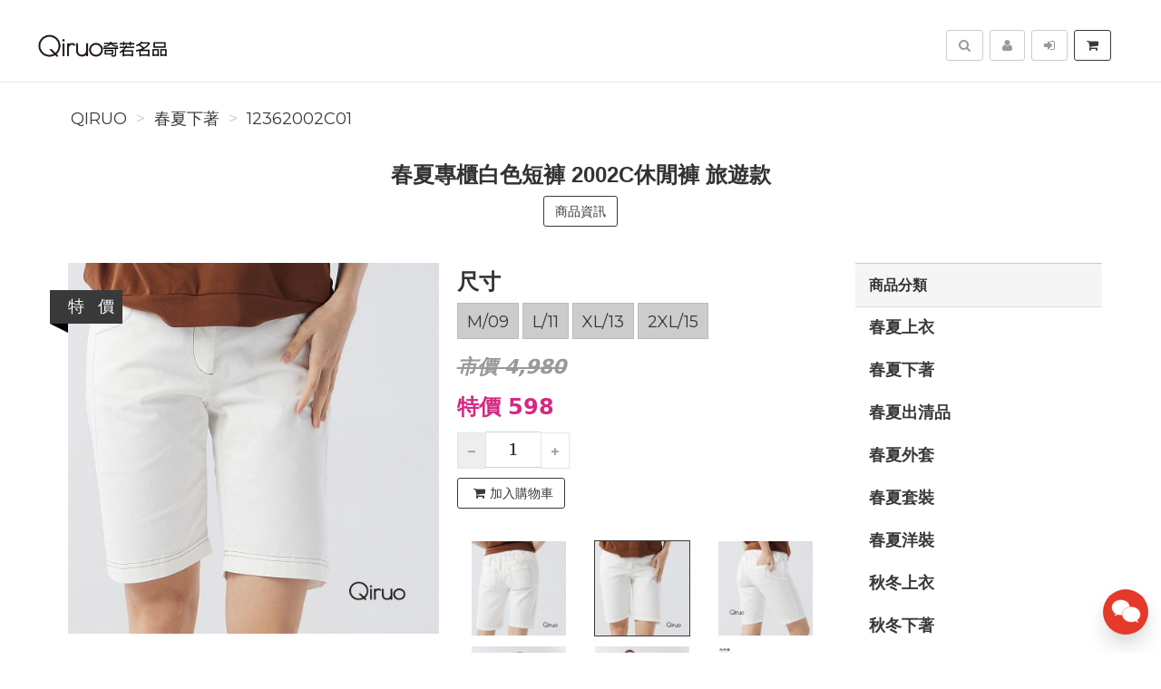

--- FILE ---
content_type: text/html; charset=UTF-8
request_url: https://qiruo88.com/product/12362002C01/%E6%98%A5%E5%A4%8F%E5%B0%88%E6%AB%83%E7%99%BD%E8%89%B2%E7%9F%AD%E8%A4%B22002C%E4%BC%91%E9%96%92%E8%A4%B2%E6%97%85%E9%81%8A%E6%AC%BE
body_size: 9889
content:
<!DOCTYPE html>
<html lang="zh-tw">

<head>
        <title>春夏專櫃白色短褲 2002C休閒褲 旅遊款【12362002C01】&nbsp;-&nbsp;Qiruo</title>

    <meta http-equiv="Content-Type" content="text/html; charset=UTF-8">
    <meta charset="utf-8">
    <meta name="viewport" content="width=device-width, initial-scale=1">
    <meta name="keywords" content="春夏專櫃白色短褲2002C休閒褲旅遊款">
    <meta name="description" content="春夏專櫃白色短褲2002C休閒褲旅遊款【12362002C01】(春夏下著)產品編碼:1236.2002C-01奇若名品尺碼齊全-精品尺碼大款(M/9)(L/11)(XL/13)(2XL/15)" />
    <meta name="author" content="Qiruo">
    <meta name="format-detection" content="telephone=no">

        <meta name="robots" content="all,follow">
    <meta name="googlebot" content="index,follow,snippet,archive">
    
    <!-- hreflang for Language -->
    <link rel="alternate" href="https://qiruo88.com/product/12362002C01/%E6%98%A5%E5%A4%8F%E5%B0%88%E6%AB%83%E7%99%BD%E8%89%B2%E7%9F%AD%E8%A4%B22002C%E4%BC%91%E9%96%92%E8%A4%B2%E6%97%85%E9%81%8A%E6%AC%BE" hreflang="zh-tw" />
    <link rel="alternate" href="https://qiruo88.com/product/12362002C01/%E6%98%A5%E5%A4%8F%E5%B0%88%E6%AB%83%E7%99%BD%E8%89%B2%E7%9F%AD%E8%A4%B22002C%E4%BC%91%E9%96%92%E8%A4%B2%E6%97%85%E9%81%8A%E6%AC%BE" hreflang="x-default" />

    <!-- Canonical URL -->
    <link rel="canonical" href="https://qiruo88.com/product/12362002C01/%E6%98%A5%E5%A4%8F%E5%B0%88%E6%AB%83%E7%99%BD%E8%89%B2%E7%9F%AD%E8%A4%B22002C%E4%BC%91%E9%96%92%E8%A4%B2%E6%97%85%E9%81%8A%E6%AC%BE" />

    <!-- Facebook -->
    <meta property="fb:app_id" content="289412588407055" />
    <meta property="og:type" content="website" />
    <meta property="og:title" content="春夏專櫃白色短褲 2002C休閒褲 旅遊款【12362002C01】&nbsp;-&nbsp;Qiruo" />
    <meta property="og:description" content="春夏專櫃白色短褲2002C休閒褲旅遊款【12362002C01】(春夏下著)產品編碼:1236.2002C-01奇若名品尺碼齊全-精品尺碼大款(M/9)(L/11)(XL/13)(2XL/15)" />
    <meta property="og:image" content="https://img.fslol.com/pic/qiruo/12362002C01/cover.jpg" />
    <meta property="og:image:width" content="600" />
    <meta property="og:image:height" content="314" />
    <meta property="og:image:alt" content="Qiruo 官方網站" />
    <meta property="og:site_name" content="Qiruo" />
    <meta property="og:url" content="https://qiruo88.com/product/12362002C01/%E6%98%A5%E5%A4%8F%E5%B0%88%E6%AB%83%E7%99%BD%E8%89%B2%E7%9F%AD%E8%A4%B22002C%E4%BC%91%E9%96%92%E8%A4%B2%E6%97%85%E9%81%8A%E6%AC%BE" />

    <!-- LinkedIn -->
    <meta prefix="og: http://ogp.me/ns#" property="og:type" content="website" />
    <meta prefix="og: http://ogp.me/ns#" property="og:title" content="春夏專櫃白色短褲 2002C休閒褲 旅遊款【12362002C01】&nbsp;-&nbsp;Qiruo" />
    <meta prefix="og: http://ogp.me/ns#" property="og:image" content="https://img.fslol.com/pic/qiruo/12362002C01/cover.jpg" />
    <meta prefix="og: http://ogp.me/ns#" property="og:site_name" content="Qiruo"/>
    <meta prefix="og: http://ogp.me/ns#" property="og:description" content="春夏專櫃白色短褲2002C休閒褲旅遊款【12362002C01】(春夏下著)產品編碼:1236.2002C-01奇若名品尺碼齊全-精品尺碼大款(M/9)(L/11)(XL/13)(2XL/15)"/>

    <!-- Google+ -->
    <meta itemprop="name" content="春夏專櫃白色短褲 2002C休閒褲 旅遊款【12362002C01】&nbsp;-&nbsp;Qiruo" />
    <meta itemprop="description" content="春夏專櫃白色短褲2002C休閒褲旅遊款【12362002C01】(春夏下著)產品編碼:1236.2002C-01奇若名品尺碼齊全-精品尺碼大款(M/9)(L/11)(XL/13)(2XL/15)" />
    <meta itemprop="image" content="https://img.fslol.com/pic/qiruo/12362002C01/cover.jpg" />

        
        <!-- Pinterest Rich Pins -->
    <meta property="og:price:amount" content="598" />
            <meta property="og:price:currency" content="NTD" />
    
    <!-- Weibo -->
    <meta name ="weibo:type" content="webpage" />
    <meta name ="weibo:webpage:title" content="春夏專櫃白色短褲 2002C休閒褲 旅遊款【12362002C01】&nbsp;-&nbsp;Qiruo" />
    <meta name ="weibo:webpage:description" content="春夏專櫃白色短褲2002C休閒褲旅遊款【12362002C01】(春夏下著)產品編碼:1236.2002C-01奇若名品尺碼齊全-精品尺碼大款(M/9)(L/11)(XL/13)(2XL/15)" />
    <meta name ="weibo:webpage:image" content="https://img.fslol.com/pic/qiruo/12362002C01/cover.jpg" />

    <!-- Web Master Verification Code -->
        <meta name="msvalidate.01" content="F43311DAC785F370C35FA684E090BBB8" />
            <meta name="google-site-verification" content="z855WaxVJfKpl8HC8AnXriT6nHUg3UGXKRFpO_wRfzs" />
            <meta name="yandex-verification" content="023b6b334da8a1cc" />
                    <meta name="facebook-domain-verification" content="l3n6gnlscu8esma0eu8z206yv11fcb" />
        
          <script type="text/javascript">
        var KEY_REPLY_SETTING = {"line":"https:\/\/line.me\/R\/ti\/p\/%40762sqxoh","email":"qiruo88@gmail.com"};
      </script>
      <script data-align="right" data-overlay="false" id="keyreply-script" src="/js/lib/chat/widget.js?v=" data-color="#E4392B"></script>
    
    
    
    <!-- Global site tag (gtag.js) - Google Analytics -->
    <script async src="https://www.googletagmanager.com/gtag/js?id=G-GRCTW47MEW"></script>
    <script>
      window.dataLayer = window.dataLayer || [];
      function gtag(){dataLayer.push(arguments);}
      gtag('js', new Date());

              gtag('config', '');
              
      gtag('event', 'page_view', {
        'send_to': '',
        'ecomm_prodid': '12362002C01'
      });
      
              gtag("event", "login", {
          method: "Site"
        });
      
    </script>
    

    
    <!-- Facebook Pixel Code -->
    <script>
      !function(f,b,e,v,n,t,s)
      {if(f.fbq)return;n=f.fbq=function(){n.callMethod?
      n.callMethod.apply(n,arguments):n.queue.push(arguments)};
      if(!f._fbq)f._fbq=n;n.push=n;n.loaded=!0;n.version='2.0';
      n.queue=[];t=b.createElement(e);t.async=!0;
      t.src=v;s=b.getElementsByTagName(e)[0];
      s.parentNode.insertBefore(t,s)}(window, document,'script',
      'https://connect.facebook.net/en_US/fbevents.js');
      fbq('init', '455740973075303');
      fbq('track', 'PageView');
    </script>
    <noscript><img height="1" width="1" style="display:none"
      src="https://www.facebook.com/tr?id=455740973075303&ev=PageView&noscript=1"
    /></noscript>
    <!-- End Facebook Pixel Code -->
    
    
    
    <script type="application/ld+json">
        {"@context":"http:\/\/schema.org","@type":"BreadcrumbList","itemListElement":[{"@type":"ListItem","position":1,"name":"Qiruo","item":"https:\/\/qiruo88.com"},{"@type":"ListItem","position":2,"name":"\u6625\u590f\u4e0b\u8457","item":"https:\/\/qiruo88.com\/category\/%E6%98%A5%E5%A4%8F%E4%B8%8B%E8%91%97"},{"@type":"ListItem","position":3,"name":"12362002C01","item":"https:\/\/qiruo88.com\/product\/12362002C01\/%E6%98%A5%E5%A4%8F%E5%B0%88%E6%AB%83%E7%99%BD%E8%89%B2%E7%9F%AD%E8%A4%B22002C%E4%BC%91%E9%96%92%E8%A4%B2%E6%97%85%E9%81%8A%E6%AC%BE"}]}
    </script>

    <script type="text/javascript">
      var COUPON_CALLBACK = function () {};
    </script>
        <!-- Favicon -->
    <link rel="apple-touch-icon" sizes="57x57" href="/favicon/apple-touch-icon-57x57.png">
    <link rel="apple-touch-icon" sizes="60x60" href="/favicon/apple-touch-icon-60x60.png">
    <link rel="apple-touch-icon" sizes="72x72" href="/favicon/apple-touch-icon-72x72.png">
    <link rel="apple-touch-icon" sizes="76x76" href="/favicon/apple-touch-icon-76x76.png">
    <link rel="apple-touch-icon" sizes="114x114" href="/favicon/apple-touch-icon-114x114.png">
    <link rel="apple-touch-icon" sizes="120x120" href="/favicon/apple-touch-icon-120x120.png">
    <link rel="apple-touch-icon" sizes="144x144" href="/favicon/android-chrome-144x144.png">
    <link rel="apple-touch-icon" sizes="152x152" href="/favicon/apple-touch-icon-152x152.png">
    <link rel="apple-touch-icon" sizes="180x180" href="/favicon/apple-touch-icon-180x180.png">
    <link rel="icon" type="image/png" href="/favicon/android-chrome-192x192.png" sizes="192x192">
    <link rel="icon" type="image/png" href="/favicon/favicon-32x32.png" sizes="32x32">
    <link rel="icon" type="image/png" href="/favicon/favicon-96x96.png" sizes="96x96">
    <link rel="icon" type="image/png" href="/favicon/favicon-16x16.png" sizes="16x16">
    <link rel="manifest" href="/manifest.json">

    <!-- Google Fonts -->
    <link href='//fonts.googleapis.com/css?family=Montserrat:400,700|Merriweather:400,400italic' rel='stylesheet' type='text/css'>

     <!-- our project just needs Font Awesome Solid + Brands -->
    <link href="/css/font-awesome-v6/css/fontawesome.min.css" rel="stylesheet">
    <link href="/css/font-awesome-v6/css/brands.min.css" rel="stylesheet">
    <link href="/css/font-awesome-v6/css/solid.min.css" rel="stylesheet">

    <!-- Font Awesome css -->
    <link href="/css/font-awesome/all.min.css" rel="stylesheet">
    <link href="/css/font-awesome.css" rel="stylesheet">

    <!-- Bootstrap css -->
    <link href="/css/bootstrap.min.css" rel="stylesheet">

    <!-- Theme stylesheet -->
    <link href="/css/style.default.css" rel="stylesheet" id="theme-stylesheet">

    <!-- Fslol stylesheet -->
    <link href="/css/custom.css" rel="stylesheet">

    <!-- Custom stylesheet -->
    
    <!-- Responsivity for older IE -->
    <script src="/js/respond.min.js"></script>

    <link href="/lib/ekko-lightbox/ekko-lightbox.css" rel="stylesheet">

    <!-- Google Search Engine -->
    <meta name="robots" content="max-image-preview:large">

    <!-- Facebook DPA-->
    <meta property="product:brand" content="Qiruo" />
    <meta property="product:availability" content="out of stock" />
    <meta property="product:condition" content="new" />
    <meta property="product:amount" content="598" />
    <meta property="product:retailer_item_id" content="12362002C01" />
    <meta property="product:price:currency" content="TWD">

    <script type="application/ld+json">
        {"@context":"https:\/\/schema.org","@type":"Product","name":"\u6625\u590f\u5c08\u6ac3\u767d\u8272\u77ed\u8932 2002C\u4f11\u9592\u8932 \u65c5\u904a\u6b3e\u301012362002C01\u3011 ","brand":{"@type":"Brand","name":"Qiruo"},"description":"\u6625\u590f\u5c08\u6ac3\u767d\u8272\u77ed\u89322002C\u4f11\u9592\u8932\u65c5\u904a\u6b3e\u301012362002C01\u3011(\u6625\u590f\u4e0b\u8457)\u7522\u54c1\u7de8\u78bc:1236.2002C-01\u5947\u82e5\u540d\u54c1\u5c3a\u78bc\u9f4a\u5168-\u7cbe\u54c1\u5c3a\u78bc\u5927\u6b3e(M\/9)(L\/11)(XL\/13)(2XL\/15)","image":"https:\/\/img.fslol.com\/pic\/qiruo\/12362002C01\/cover.jpg","productID":"12362002C01","sku":"12362002C01","mpn":"12362002C01","category":"\u6625\u590f\u4e0b\u8457","offers":{"@type":"Offer","availability":"https:\/\/schema.org\/InStock","price":598,"priceCurrency":"TWD","url":"https:\/\/qiruo88.com\/product\/12362002C01\/%E6%98%A5%E5%A4%8F%E5%B0%88%E6%AB%83%E7%99%BD%E8%89%B2%E7%9F%AD%E8%A4%B22002C%E4%BC%91%E9%96%92%E8%A4%B2%E6%97%85%E9%81%8A%E6%AC%BE","priceValidUntil":"2026-02-06","hasMerchantReturnPolicy":{"@type":"MerchantReturnPolicy","applicableCountry":"TW","returnPolicyCategory":"https:\/\/schema.org\/MerchantReturnFiniteReturnWindow","merchantReturnDays":7,"returnMethod":"https:\/\/schema.org\/ReturnByMail","returnFees":"https:\/\/schema.org\/ReturnFeesCustomerResponsibility"},"shippingDetails":{"@type":"OfferShippingDetails","shippingRate":{"@type":"MonetaryAmount","value":"80","currency":"TWD"},"shippingDestination":{"@type":"DefinedRegion","addressCountry":"TW"}}},"aggregateRating":{"@type":"AggregateRating","ratingValue":"4.8","reviewCount":"11"}}
    </script>
    <script type="application/ld+json">
            </script>

</head>
<body>

    
<!-- Google Tag Manager (noscript) -->
<noscript><iframe src="https://www.googletagmanager.com/ns.html?id=GTM-MBJTZM7"
height="0" width="0" style="display:none;visibility:hidden"></iframe></noscript>
<!-- End Google Tag Manager (noscript) -->


    <div class="navbar navbar-default navbar-fixed-top yamm" role="navigation" id="navbar">
    <div class="container">
    <div class="navbar-header">

        <a class="navbar-brand home" href="/">
            <img src="/resource/merchant/qiruo/resource/logo.png" alt="Qiruo logo" class="hidden-xs hidden-sm">
            <img src="/resource/merchant/qiruo/resource/logo-small.png" alt="Qiruo logo" class="visible-xs visible-sm"><span class="sr-only">Qiruo</span>
        </a>

        <div class="navbar-buttons">

            <button type="button" class="navbar-toggle btn-primary" data-toggle="collapse" data-target="#navigation">
                <span class="sr-only">選單</span>
                <i class="fa fa-align-justify"></i>
            </button>

            
            <button type="button" class="navbar-toggle btn-default cart-button" data-toggle="collapse" data-toggle="tooltip" data-placement="bottom" title="購物車">
                <i class="fa fa-shopping-cart"></i>
            </button>

            <button type="button" class="navbar-toggle btn-default" data-toggle="collapse" data-target="#search" data-toggle="tooltip" data-placement="bottom" title="搜尋商品">
                <i class="fa fa-search"></i>
            </button>

                            <button type="button" class="navbar-toggle btn-default" data-toggle="modal" data-target="#login-modal" data-toggle="tooltip" data-placement="bottom" title="登入">
                    <i class="fa fa-sign-in"></i>
                </button>
                <a href="/register?redirect=/" class="navbar-toggle btn-default hidden-sm hidden-xs" data-toggle="tooltip" data-placement="bottom" title="註冊">
                    <i class="fa fa-user"></i>
                </a>
            
        </div>
    </div>
    <!--/.navbar-header -->

    <div class="navbar-collapse collapse" id="navigation">
        <ul class="nav navbar-nav navbar-left">

                                                                        <li class="hidden-lg hidden-md hidden-sm "><a href="/category/%E6%98%A5%E5%A4%8F%E4%B8%8A%E8%A1%A3-1/1">春夏上衣</a></li>
                                                                                                            <li class="hidden-lg hidden-md hidden-sm "><a href="/category/%E6%98%A5%E5%A4%8F%E4%B8%8B%E8%91%97-2/1">春夏下著</a></li>
                                                                                                            <li class="hidden-lg hidden-md hidden-sm "><a href="/category/%E6%98%A5%E5%A4%8F%E5%87%BA%E6%B8%85%E5%93%81-5/1">春夏出清品</a></li>
                                                                                                            <li class="hidden-lg hidden-md hidden-sm "><a href="/category/%E6%98%A5%E5%A4%8F%E5%A4%96%E5%A5%97-6/1">春夏外套</a></li>
                                                                                                            <li class="hidden-lg hidden-md hidden-sm "><a href="/category/%E6%98%A5%E5%A4%8F%E5%A5%97%E8%A3%9D-4/1">春夏套裝</a></li>
                                                                                                            <li class="hidden-lg hidden-md hidden-sm "><a href="/category/%E6%98%A5%E5%A4%8F%E6%B4%8B%E8%A3%9D-3/1">春夏洋裝</a></li>
                                                                                                            <li class="hidden-lg hidden-md hidden-sm "><a href="/category/%E7%A7%8B%E5%86%AC%E4%B8%8A%E8%A1%A3-7/1">秋冬上衣</a></li>
                                                                                                            <li class="hidden-lg hidden-md hidden-sm "><a href="/category/%E7%A7%8B%E5%86%AC%E4%B8%8B%E8%91%97-8/1">秋冬下著</a></li>
                                                                                                            <li class="hidden-lg hidden-md hidden-sm "><a href="/category/%E7%A7%8B%E5%86%AC%E5%87%BA%E6%B8%85%E5%95%86%E5%93%81-12/1">秋冬出清商品</a></li>
                                                                                                            <li class="hidden-lg hidden-md hidden-sm "><a href="/category/%E7%A7%8B%E5%86%AC%E5%A4%96%E5%A5%97-11/1">秋冬外套</a></li>
                                                                                                            <li class="hidden-lg hidden-md hidden-sm "><a href="/category/%E7%A7%8B%E5%86%AC%E5%A5%97%E8%A3%9D-10/1">秋冬套裝</a></li>
                                                                                                            <li class="hidden-lg hidden-md hidden-sm "><a href="/category/%E7%A7%8B%E5%86%AC%E6%B4%8B%E8%A3%9D-9/1">秋冬洋裝</a></li>
                                                
                            <li class="hidden-sm hidden-md hidden-lg">
                    <a href="/register?redirect=/">註冊</a>
                </li>
                <li class="hidden-sm hidden-md hidden-lg ">
                    <a href="javascript:void(0);" data-toggle="modal" data-target="#login-modal">登入</a>
                <li>
                                </ul>
    </div>

    <div class="navbar-collapse collapse right" id="basket-overview">
        <a href="javascript:void(0);" class="btn btn-primary navbar-btn cart-button" data-toggle="tooltip" data-placement="bottom" title="購物車">
            <i class="fa fa-shopping-cart"></i>
            <span class="hidden-sm">
                <span id="navbar-cart-counter"></span>
                <span class="hidden-md"></span>
            </span>
        </a>
    </div>
    <!--/.nav-collapse -->

        <div class="navbar-collapse collapse right">
        <a type="button" class="btn navbar-btn btn-default" data-toggle="modal" data-target="#login-modal" data-toggle="tooltip" data-placement="bottom" title="登入">
            <i class="fa fa-sign-in"></i>
            <span class="hidden-md"></span>
        </a>
    </div>
    <div class="navbar-collapse collapse right">
        <a href="/register?redirect=/" class="btn navbar-btn btn-default" data-toggle="tooltip" data-placement="bottom" title="註冊">
            <i class="fa fa-user"></i>
            <span class="hidden-md"></span>
        </a>
    </div>
    
    
    <form id="search-form" action="/search/product/1" method="get">
        <div class="navbar-collapse collapse right">
            <button type="button" class="btn navbar-btn btn-default" data-toggle="collapse" data-target="#search" data-toggle="tooltip" data-placement="bottom" title="搜尋商品">
                <span class="sr-only">搜尋</span>
                <i class="fa fa-search"></i>
            </button>
        </div>
        <div class="collapse clearfix" id="search">
            <div class="navbar-form" role="search">
                <div class="input-group">
                    <input type="text" class="form-control" name="q" id="search-keyword" placeholder="搜尋商品" value="">
                    <span class="input-group-btn">
                        <button class="btn btn-primary" id="search-btn"><i class="fa fa-search"></i></button>
                    </span>
                </div>
            </div>
        </div>
    </form>
    <!--/.nav-collapse -->

    </div>
</div>

        <div class="modal fade" id="login-modal" tabindex="-1" role="dialog" aria-labelledby="Login" aria-hidden="true">
        <div class="modal-dialog modal-sm">
            <div class="modal-content">
                <div class="modal-header">
                    <button type="button" class="close" data-dismiss="modal" aria-hidden="true">&times;</button>
                    <h4 class="modal-title" id="Login">登入</h4>
                </div>
                <div class="modal-body">
                    <form id="login-form">
                        <div class="form-group">
                            <label class="control-label" for="login-username">Email 或 手機<span></span></label>
                            <input type="text" name="username" class="form-control" id="login-username">
                        </div>
                        <div class="form-group">
                            <label class="control-label" for="login-password">密碼<span></span></label>
                            <input type="password" name="password" class="form-control" id="login-password" />
                        </div>
                    </form>
                    <p class="text-center">
                        <button class="btn btn-primary" id="sign-in-btn"><i class="fa fa-sign-in"></i> 登入</button>
                    </p>
                                        <p class="text-center">
                        <button class="loginBtn loginBtn-facebook" id="fb-login-btn">
                            Facebook 登入
                        </button>
                    </p>
                                                            <p class="text-center">
                        <button class="loginBtn loginBtn-line" id="line-login-btn">
                            Line 登入
                        </button>
                    </p>
                                        <p class="text-center text-muted">還有沒註冊嗎？<a href="/register"><strong>立即註冊</strong></a>！</p>
                    <p class="text-center text-muted">無法登入嗎？可以嘗試 <a href="/password/forget"><strong>忘記密碼</strong></a> 功能</p>
                </div>
            </div>
        </div>
    </div>

    <div id="all">

        <div id="content" class="container">

            <div class="row">
                <div class="col-md-12">
                                        <ul class="breadcrumb">
                                                <li><a href="https://qiruo88.com">Qiruo</a></li>
                                                <li><a href="https://qiruo88.com/category/%E6%98%A5%E5%A4%8F%E4%B8%8B%E8%91%97">春夏下著</a></li>
                                                <li><a href="https://qiruo88.com/product/12362002C01/%E6%98%A5%E5%A4%8F%E5%B0%88%E6%AB%83%E7%99%BD%E8%89%B2%E7%9F%AD%E8%A4%B22002C%E4%BC%91%E9%96%92%E8%A4%B2%E6%97%85%E9%81%8A%E6%AC%BE">12362002C01</a></li>
                                            </ul>
                                        <div class="box text-center">
                        <div class="row">
                            <div class="col-sm-10 col-sm-offset-1">
                                <h1>春夏專櫃白色短褲 2002C休閒褲 旅遊款</h1>
                                                                <p class="goToDescription">
                                    <a href="#details" class="scroll-to btn btn-primary">商品資訊</a>
                                </p>
                            </div>
                        </div>
                    </div>
                </div>
            </div>

            <div class="row" id="product-row">
                <div class="col-sm-9">

                    <div class="row" id="productMain">

                        <div class="col-sm-6">
                            <div id="mainImage">
                                <img id="show-gallery" src="https://img.fslol.com/pic/qiruo/12362002C01/cover.jpg?t=1767662279" alt="春夏專櫃白色短褲 2002C休閒褲 旅遊款 封面照片" class="img-responsive">
                                                            </div>

                                                        <div class="ribbon sale">
                                <div class="theribbon">特&nbsp;&nbsp;&nbsp;價</div>
                                <div class="ribbon-background"></div>
                            </div>
                            
                                                    </div>

                        <div class="col-sm-6">
                            <div class="box">

                                <form>
                                    <div class="sizes">
                                                                                    <h3>尺寸</h3>
                                            <p class="bg-danger" style="display: none;">請選擇「尺寸」</p>
                                            <div class="row" id="spec-y">
                                                                                                    <label for="spec-y-0">
                                                        <a href="javascript: void(0);" data-content="M/09" data-price="598">M/09</a>
                                                        <input type="radio" id="spec-y-0" name="spec-y" value="M/09" class="size-input">
                                                    </label>
                                                                                                    <label for="spec-y-1">
                                                        <a href="javascript: void(0);" data-content="L/11" data-price="598">L/11</a>
                                                        <input type="radio" id="spec-y-1" name="spec-y" value="L/11" class="size-input">
                                                    </label>
                                                                                                    <label for="spec-y-2">
                                                        <a href="javascript: void(0);" data-content="XL/13" data-price="598">XL/13</a>
                                                        <input type="radio" id="spec-y-2" name="spec-y" value="XL/13" class="size-input">
                                                    </label>
                                                                                                    <label for="spec-y-3">
                                                        <a href="javascript: void(0);" data-content="2XL/15" data-price="598">2XL/15</a>
                                                        <input type="radio" id="spec-y-3" name="spec-y" value="2XL/15" class="size-input">
                                                    </label>
                                                                                            </div>
                                                                            </div>

                                                                                                                                                                    <p class="price price-original-col" style="text-align: left;">
                                                <span>
                                                                                                    市價 4,980
                                                                                                                                                    </span>
                                            </p>
                                            <p class="price price-col" style="text-align: left;">
                                                <span>
                                                                                                        特價 598
                                                                                                                                                        </span>
                                                                                            </p>
                                        
                                                                                
                                        
                                                                                                                            <p class="count-input">
                                                                                                                                                                                                            <a class="incr-btn" data-action="decrease" href="#"><i class="fa fa-minus"></i></a>
                                                    <input id="quantity" class="quantity" type="text" value="1" min="1" max="99">
                                                    <a class="incr-btn" data-action="increase" href="#"><i class="fa fa-plus"></i></a>
                                                
                                                                                                    <span class="stock-info text-center"></span>
                                                    <input type="hidden" name="stock" id="spec-stock" value="1" />
                                                                                            </p>

                                                                                            <p class="">
                                                    <button type="submit" class="btn btn-primary cart-add" data-content="12362002C01"><i class="fa fa-shopping-cart"></i>加入購物車</button>
                                                </p>
                                                                                        
                                                                                                            </form>
                            </div>

                            <div class="row" id="thumbs">
                                                                                                                                                                                <div class="col-xs-4">
                                        <a href="https://img.fslol.com/pic/qiruo/12362002C01/cover.jpg?t=1767662279" class="thumb" data-toggle="lightbox" data-gallery="gallery">
                                            <img src="https://img.fslol.com/pic/qiruo/12362002C01/cover.jpg?t=1767662279" alt="春夏專櫃白色短褲 2002C休閒褲 旅遊款-thumb 0" class="img-responsive">
                                        </a>
                                    </div>
                                                                                                                                                                                    <div class="col-xs-4">
                                        <a href="https://img.fslol.com/pic/qiruo/12362002C01/0.jpg?t=1767662279" class="thumb" data-toggle="lightbox" data-gallery="gallery">
                                            <img src="https://img.fslol.com/pic/qiruo/12362002C01/0.jpg?t=1767662279" alt="春夏專櫃白色短褲 2002C休閒褲 旅遊款-thumb -1" class="img-responsive">
                                        </a>
                                    </div>
                                                                                                                                                                                    <div class="col-xs-4">
                                        <a href="https://img.fslol.com/pic/qiruo/12362002C01/1.jpg?t=1767662279" class="thumb" data-toggle="lightbox" data-gallery="gallery">
                                            <img src="https://img.fslol.com/pic/qiruo/12362002C01/1.jpg?t=1767662279" alt="春夏專櫃白色短褲 2002C休閒褲 旅遊款-thumb -2" class="img-responsive">
                                        </a>
                                    </div>
                                                                                                                                                                                                                                                        <div class="col-xs-4">
                                        <a href="https://img.fslol.com/pic/qiruo/12362002C01/2.jpg?t=1767662279" class="thumb" data-toggle="lightbox" data-gallery="gallery">
                                            <img src="https://img.fslol.com/pic/qiruo/12362002C01/2.jpg?t=1767662279" alt="春夏專櫃白色短褲 2002C休閒褲 旅遊款-thumb 0" class="img-responsive">
                                        </a>
                                    </div>
                                                                                                                                                                                    <div class="col-xs-4">
                                        <a href="https://img.fslol.com/pic/qiruo/12362002C01/3.jpg?t=1767662279" class="thumb" data-toggle="lightbox" data-gallery="gallery">
                                            <img src="https://img.fslol.com/pic/qiruo/12362002C01/3.jpg?t=1767662279" alt="春夏專櫃白色短褲 2002C休閒褲 旅遊款-thumb -1" class="img-responsive">
                                        </a>
                                    </div>
                                                                                                                                                                                    <div class="col-xs-4">
                                        <a href="https://img.fslol.com/pic/qiruo/12362002C01/4.jpg?t=1767662279" class="thumb" data-toggle="lightbox" data-gallery="gallery">
                                            <img src="https://img.fslol.com/pic/qiruo/12362002C01/4.jpg?t=1767662279" alt="春夏專櫃白色短褲 2002C休閒褲 旅遊款-thumb -2" class="img-responsive">
                                        </a>
                                    </div>
                                                                                                                                    </div>

                        </div>

                    </div>

                    <hr />

                    <div class="box social" id="product-social">
                        <p>
                            <button class="external facebook" data-sns="facebook" data-animate-hover="pulse"><i class="fa fa-facebook"></i></button>
                            <button class="external twitter" data-sns="twitter" data-animate-hover="pulse"><i class="fa fa-twitter"></i></button>
                            <button class="external line" data-sns="line" data-animate-hover="pulse"><i class="fab fa-line"></i></button>
                        </p>
                    </div>

                    <div class="box">
                        <blockquote><h2>商品圖片</h2></blockquote>
                                                    <p><img src="https://img.fslol.com/pic/qiruo/12362002C01/cover.jpg?t=1767662279" alt="春夏專櫃白色短褲2002C休閒褲旅遊款" class="img-responsive"></p>
                                                    <p><img src="https://img.fslol.com/pic/qiruo/12362002C01/0.jpg?t=1767662279" alt="春夏專櫃白色短褲 2002C休閒褲 旅遊款-圖片-1" class="img-responsive"></p>
                                                    <p><img src="https://img.fslol.com/pic/qiruo/12362002C01/1.jpg?t=1767662279" alt="春夏專櫃白色短褲 2002C休閒褲 旅遊款-圖片-2" class="img-responsive"></p>
                                                    <p><img src="https://img.fslol.com/pic/qiruo/12362002C01/2.jpg?t=1767662279" alt="春夏專櫃白色短褲 2002C休閒褲 旅遊款-圖片-3" class="img-responsive"></p>
                                                    <p><img src="https://img.fslol.com/pic/qiruo/12362002C01/3.jpg?t=1767662279" alt="春夏專櫃白色短褲 2002C休閒褲 旅遊款-圖片-4" class="img-responsive"></p>
                                                    <p><img src="https://img.fslol.com/pic/qiruo/12362002C01/4.jpg?t=1767662279" alt="春夏專櫃白色短褲 2002C休閒褲 旅遊款-圖片-5" class="img-responsive"></p>
                                            </div>

                                        <div class="box" id="stock">
                                                <blockquote><h2>庫存表</h2></blockquote>
                        <p style="padding-left: 10px;">
                            <table class="table table-striped stock-table" style="border: 1px solid #ddd; width: inherit; margin-left: 20px; margin-top: 20px; margin-bottom: 0px;">
                                <thead>
                                    <tr>
                                        <th>尺寸</th>
                                                                                <th class="text-center"></th>
                                                                            </tr>
                                </thead>
                                <tbody>
                                                                        <tr>
                                        <td>M/09</td>
                                                                                <td style="min-width: 100px;" class="text-center">
                                                                                            <span style="color: #d9534f;">售完</span>
                                                                                    </td>
                                                                            </tr>
                                                                        <tr>
                                        <td>L/11</td>
                                                                                <td style="min-width: 100px;" class="text-center">
                                                                                            <span style="color: #d9534f;">售完</span>
                                                                                    </td>
                                                                            </tr>
                                                                        <tr>
                                        <td>XL/13</td>
                                                                                <td style="min-width: 100px;" class="text-center">
                                                                                            <span style="color: #d9534f;">售完</span>
                                                                                    </td>
                                                                            </tr>
                                                                        <tr>
                                        <td>2XL/15</td>
                                                                                <td style="min-width: 100px;" class="text-center">
                                                                                            <span style="color: #d9534f;">售完</span>
                                                                                    </td>
                                                                            </tr>
                                                                    </tbody>
                            </table>
                        </p>
                                            </div>
                                        
                    <div class="box" id="details">



<blockquote><h2>商品描述</h2></blockquote><p style="padding-left: 10px;">產品編碼 : 1236.2002C-01<br/>
    <br/>
    奇若名品<br/>
    尺碼齊全-精品尺碼大款<br/>
    ( M /9 ) ( L /11 ) (XL /13 ) (2XL / 15)</p>

</div>

                    <div class="box">
                        <blockquote><h2>運送與付款</h2></blockquote>
                        <p style="padding-left: 20px;">運送方式：7-11, 全家</p>
                        <p style="padding-left: 20px;">付款方式：線上刷卡, 超商取貨付款</p>
                        <p style="padding-left: 20px;">供貨模式：現貨</p>
                        <p style="padding-left: 20px;">配送溫層：
                            常溫
                                                    </p>    
                    </div>

                                          <div class="row hidden-sm hidden-xs">
    <div class="box text-center">
        <h3>推薦商品</h3>
    </div>
</div>
<div class="row hidden-sm hidden-xs">
            <div class="col-md-2 col-sm-4">
            <div class="product">
                <div class="image">
                    <a href="https://qiruo88.com/product/22380228A02/%E7%A7%8B%E5%86%AC%E5%B0%88%E6%AB%83%E9%BB%91%E8%89%B2%E7%AB%8B%E9%A0%98%E4%B8%8A%E8%A1%A30228A%E7%B7%9A%E6%A2%9D%E6%BB%BE%E9%82%8A">
                        <img src="https://img.fslol.com/pic/qiruo/22380228A02/cover.jpg" alt="22380228A02 - 秋冬專櫃黑色立領上衣0228A線條滾邊" class="img-responsive image">
                    </a>
                </div>
                <div class="text">
                    <h3>秋冬專櫃黑色立領上衣0228A線條滾邊</h3>
                                        <p class="price">
                                                    $852
                                            </p>
                                    </div>
            </div>
        </div>
            <div class="col-md-2 col-sm-4">
            <div class="product">
                <div class="image">
                    <a href="https://qiruo88.com/product/02388164A45/%E7%A7%8B%E5%86%AC%E5%B0%88%E6%AB%83%E5%8D%A1%E8%89%B2%E9%80%A3%E5%B8%BD%E4%B8%8A%E8%A1%A38164A%E4%BC%91%E9%96%92%E8%A1%AB%E5%B1%A4%E6%AC%A1%E8%A8%AD%E8%A8%88">
                        <img src="https://img.fslol.com/pic/qiruo/02388164A45/cover.jpg" alt="02388164A45 - 秋冬專櫃卡色連帽上衣8164A 休閒衫層次設計" class="img-responsive image">
                    </a>
                </div>
                <div class="text">
                    <h3>秋冬專櫃卡色連帽上衣8164A 休閒衫層次設計</h3>
                                        <p class="price">
                                                    $658
                                            </p>
                                    </div>
            </div>
        </div>
            <div class="col-md-2 col-sm-4">
            <div class="product">
                <div class="image">
                    <a href="https://qiruo88.com/product/02362912C02/%E3%80%90Qiruo%E5%A5%87%E8%8B%A5%E5%90%8D%E5%93%81%E3%80%91%E5%B0%88%E6%AB%83%E6%99%82%E5%B0%9A%E5%BD%88%E5%8A%9B%E5%85%A7%E5%88%B7%E6%AF%9B%E5%85%A7%E6%90%AD%E8%A4%B22912C">
                        <img src="https://img.fslol.com/pic/qiruo/02362912C02/cover.jpg" alt="02362912C02 - 【Qiruo 奇若名品】專櫃時尚彈力 內刷毛內搭褲2912C(精品保暖 黑色 寬版咖啡鬆緊帶)" class="img-responsive image">
                    </a>
                </div>
                <div class="text">
                    <h3>【Qiruo 奇若名品】專櫃時尚彈力 內刷毛內搭褲2912C(精品保暖 黑色 寬版咖啡鬆緊帶)</h3>
                                        <p class="price">
                                                    $399
                                            </p>
                                    </div>
            </div>
        </div>
            <div class="col-md-2 col-sm-4">
            <div class="product">
                <div class="image">
                    <a href="https://qiruo88.com/product/02388184F02/%E7%A7%8B%E5%86%AC%E5%B0%88%E6%AB%83%E9%BB%91%E6%A0%BC%E7%B4%8B%E6%B4%8B%E8%A3%9D8184F%E4%B9%9D%E5%88%86%E8%A2%96%E6%AD%A3%E5%BC%8F%E6%AC%BE">
                        <img src="https://img.fslol.com/pic/qiruo/02388184F02/cover.jpg" alt="02388184F02 - 秋冬專櫃黑格紋洋裝8184F九分袖正式款" class="img-responsive image">
                    </a>
                </div>
                <div class="text">
                    <h3>秋冬專櫃黑格紋洋裝8184F九分袖正式款</h3>
                                        <p class="price">
                                                    $828
                                            </p>
                                    </div>
            </div>
        </div>
            <div class="col-md-2 col-sm-4">
            <div class="product">
                <div class="image">
                    <a href="https://qiruo88.com/product/22892012A15/%E5%B0%88%E6%AB%83%E7%B2%89%E7%B4%85%E8%89%B2%E5%B0%8F%E7%BE%8A%E6%AF%9B%E4%B8%8A%E8%A1%A3%E7%B2%BE%E5%93%81%E6%99%82%E5%B0%9A%E4%BF%9D%E6%9A%96%28%E7%B4%A0%E9%9D%A2%E7%AB%8B%E9%A0%98%E9%80%A0%E5%9E%8B%E9%95%B7%E8%A2%96-%E5%85%B1%E4%B8%89%E8%89%B2">
                        <img src="https://img.fslol.com/pic/qiruo/22892012A15/cover.jpg" alt="22892012A15 - 專櫃粉紅色小羊毛上衣 精品時尚保暖(素面立領造型長袖-共三色-2012A-15)" class="img-responsive image">
                    </a>
                </div>
                <div class="text">
                    <h3>專櫃粉紅色小羊毛上衣 精品時尚保暖(素面立領造型長袖-共三色-2012A-15)</h3>
                                        <p class="price">
                                                    $698
                                            </p>
                                    </div>
            </div>
        </div>
            <div class="col-md-2 col-sm-4">
            <div class="product">
                <div class="image">
                    <a href="https://qiruo88.com/product/22363080A20/%E7%A7%8B%E5%86%AC%E5%B0%88%E6%AB%83%E7%81%B0%E8%89%B2%E4%B8%8A%E8%A1%A33080A%E5%A5%B3%E5%A8%83%E5%A8%83%E8%8B%B1%E6%96%87%E6%AC%BE">
                        <img src="https://img.fslol.com/pic/qiruo/22363080A20/cover.jpg" alt="22363080A20 - 秋冬專櫃灰色上衣3080A女娃娃英文款" class="img-responsive image">
                    </a>
                </div>
                <div class="text">
                    <h3>秋冬專櫃灰色上衣3080A女娃娃英文款</h3>
                                        <p class="price">
                                                    $945
                                            </p>
                                    </div>
            </div>
        </div>
    </div>                                        
                </div>

                <div class="col-sm-3 hidden-xs">
    <div class="panel panel-default sidebar-menu">
        <div class="panel-heading">
            <h3 class="panel-title">商品分類</h3>
        </div>
        <div class="panel-body">
            <ul class="nav nav-pills nav-stacked category-menu">
                
                                                            <li class="">
                                                            <a href="/category/%E6%98%A5%E5%A4%8F%E4%B8%8A%E8%A1%A3-1/1">
                                    春夏上衣
                                </a>
                                                        <ul class="collapse " id="category-child-1">
                                <li class="">
                                    <a href="/category/%E6%98%A5%E5%A4%8F%E4%B8%8A%E8%A1%A3-1/1">
                                        所有春夏上衣
                                    </a>
                                </li>
                                                            </ul>
                        </li>
                                                                                <li class="">
                                                            <a href="/category/%E6%98%A5%E5%A4%8F%E4%B8%8B%E8%91%97-2/1">
                                    春夏下著
                                </a>
                                                        <ul class="collapse " id="category-child-2">
                                <li class="">
                                    <a href="/category/%E6%98%A5%E5%A4%8F%E4%B8%8B%E8%91%97-2/1">
                                        所有春夏下著
                                    </a>
                                </li>
                                                            </ul>
                        </li>
                                                                                <li class="">
                                                            <a href="/category/%E6%98%A5%E5%A4%8F%E5%87%BA%E6%B8%85%E5%93%81-5/1">
                                    春夏出清品
                                </a>
                                                        <ul class="collapse " id="category-child-5">
                                <li class="">
                                    <a href="/category/%E6%98%A5%E5%A4%8F%E5%87%BA%E6%B8%85%E5%93%81-5/1">
                                        所有春夏出清品
                                    </a>
                                </li>
                                                            </ul>
                        </li>
                                                                                <li class="">
                                                            <a href="/category/%E6%98%A5%E5%A4%8F%E5%A4%96%E5%A5%97-6/1">
                                    春夏外套
                                </a>
                                                        <ul class="collapse " id="category-child-6">
                                <li class="">
                                    <a href="/category/%E6%98%A5%E5%A4%8F%E5%A4%96%E5%A5%97-6/1">
                                        所有春夏外套
                                    </a>
                                </li>
                                                            </ul>
                        </li>
                                                                                <li class="">
                                                            <a href="/category/%E6%98%A5%E5%A4%8F%E5%A5%97%E8%A3%9D-4/1">
                                    春夏套裝
                                </a>
                                                        <ul class="collapse " id="category-child-4">
                                <li class="">
                                    <a href="/category/%E6%98%A5%E5%A4%8F%E5%A5%97%E8%A3%9D-4/1">
                                        所有春夏套裝
                                    </a>
                                </li>
                                                            </ul>
                        </li>
                                                                                <li class="">
                                                            <a href="/category/%E6%98%A5%E5%A4%8F%E6%B4%8B%E8%A3%9D-3/1">
                                    春夏洋裝
                                </a>
                                                        <ul class="collapse " id="category-child-3">
                                <li class="">
                                    <a href="/category/%E6%98%A5%E5%A4%8F%E6%B4%8B%E8%A3%9D-3/1">
                                        所有春夏洋裝
                                    </a>
                                </li>
                                                            </ul>
                        </li>
                                                                                <li class="">
                                                            <a href="/category/%E7%A7%8B%E5%86%AC%E4%B8%8A%E8%A1%A3-7/1">
                                    秋冬上衣
                                </a>
                                                        <ul class="collapse " id="category-child-7">
                                <li class="">
                                    <a href="/category/%E7%A7%8B%E5%86%AC%E4%B8%8A%E8%A1%A3-7/1">
                                        所有秋冬上衣
                                    </a>
                                </li>
                                                            </ul>
                        </li>
                                                                                <li class="">
                                                            <a href="/category/%E7%A7%8B%E5%86%AC%E4%B8%8B%E8%91%97-8/1">
                                    秋冬下著
                                </a>
                                                        <ul class="collapse " id="category-child-8">
                                <li class="">
                                    <a href="/category/%E7%A7%8B%E5%86%AC%E4%B8%8B%E8%91%97-8/1">
                                        所有秋冬下著
                                    </a>
                                </li>
                                                            </ul>
                        </li>
                                                                                <li class="">
                                                            <a href="/category/%E7%A7%8B%E5%86%AC%E5%87%BA%E6%B8%85%E5%95%86%E5%93%81-12/1">
                                    秋冬出清商品
                                </a>
                                                        <ul class="collapse " id="category-child-12">
                                <li class="">
                                    <a href="/category/%E7%A7%8B%E5%86%AC%E5%87%BA%E6%B8%85%E5%95%86%E5%93%81-12/1">
                                        所有秋冬出清商品
                                    </a>
                                </li>
                                                            </ul>
                        </li>
                                                                                <li class="">
                                                            <a href="/category/%E7%A7%8B%E5%86%AC%E5%A4%96%E5%A5%97-11/1">
                                    秋冬外套
                                </a>
                                                        <ul class="collapse " id="category-child-11">
                                <li class="">
                                    <a href="/category/%E7%A7%8B%E5%86%AC%E5%A4%96%E5%A5%97-11/1">
                                        所有秋冬外套
                                    </a>
                                </li>
                                                            </ul>
                        </li>
                                                                                <li class="">
                                                            <a href="/category/%E7%A7%8B%E5%86%AC%E5%A5%97%E8%A3%9D-10/1">
                                    秋冬套裝
                                </a>
                                                        <ul class="collapse " id="category-child-10">
                                <li class="">
                                    <a href="/category/%E7%A7%8B%E5%86%AC%E5%A5%97%E8%A3%9D-10/1">
                                        所有秋冬套裝
                                    </a>
                                </li>
                                                            </ul>
                        </li>
                                                                                <li class="">
                                                            <a href="/category/%E7%A7%8B%E5%86%AC%E6%B4%8B%E8%A3%9D-9/1">
                                    秋冬洋裝
                                </a>
                                                        <ul class="collapse " id="category-child-9">
                                <li class="">
                                    <a href="/category/%E7%A7%8B%E5%86%AC%E6%B4%8B%E8%A3%9D-9/1">
                                        所有秋冬洋裝
                                    </a>
                                </li>
                                                            </ul>
                        </li>
                                    
                            </ul>
        </div>
    </div>
    </div>
            </div>

        </div>

                <div id="footer">
            <div class="container">
                <div class="col-md-3 col-sm-6 col-xs-6">
                    <h4>網站導覽</h4>
                    <ul>
                                                                                                <li><a href="/contact">聯絡我們</a></li>
                        <li><a href="/">官方網站</a></li>
                                            </ul>
                    <hr class="hidden-md hidden-lg hidden-sm">
                </div>
                <!-- /.col-md-3 -->

                <div class="col-md-3 col-sm-6 col-xs-6">
                    <h4>熱門分類</h4>
                    <ul>
                                                <li><a href="/category/%E7%A7%8B%E5%86%AC%E4%B8%8A%E8%A1%A3-7/1">秋冬上衣</a></li>
                                                <li><a href="/category/%E6%98%A5%E5%A4%8F%E4%B8%8A%E8%A1%A3-1/1">春夏上衣</a></li>
                                                <li><a href="/category/%E7%A7%8B%E5%86%AC%E4%B8%8B%E8%91%97-8/1">秋冬下著</a></li>
                                                <li><a href="/category/%E6%98%A5%E5%A4%8F%E4%B8%8B%E8%91%97-2/1">春夏下著</a></li>
                                                <li><a href="/category/%E7%A7%8B%E5%86%AC%E5%A4%96%E5%A5%97-11/1">秋冬外套</a></li>
                                                <li><a href="/category/%E7%A7%8B%E5%86%AC%E5%87%BA%E6%B8%85%E5%95%86%E5%93%81-12/1">秋冬出清商品</a></li>
                                            </ul>
                    <hr class="hidden-md hidden-lg">
                </div>
                <!-- /.col-md-3 -->

                <div class="col-md-3 col-sm-6 col-xs-6">
                    <h4>線上服務</h4>
                    <ul>
                        <li><a href="/register">會員註冊</a>
                                                    / <a href="#" data-toggle="modal" data-target="#login-modal">登入</a>
                                                </li>
                        <li><a href="/password/forget">忘記密碼</a></li>
                        <li><a href="/term">服務條款</a></li>
                        <li><a href="/privacy">隱私權政策</a></li>
                                                                        <li><a href="/info/scam-reminders">防詐騙宣導</a></li>
                                            </ul>
                </div>
                <!-- /.col-md-3 -->

                <div class="col-md-3 col-sm-6 col-xs-6">

                    <h4>社群追蹤</h4>
                    <p class="text-muted">接收優惠與新產品資訊</p>
                    <p class="social">
                                                                                                                                                    <a href="mailto:qiruo88@gmail.com" target="_blank"><i class="fa fa-envelope"></i></a>
                                                                            <a href="https://line.me/R/ti/p/%40762sqxoh" target="_blank"><i class="fab fa-line"></i></a>
                                                                    </p>

                    <h4>優惠領取</h4>
                    <div class="input-group">
                        <input type="text" class="form-control coupon-active-code" placeholder="輸入折扣碼">
                        <span class="input-group-btn">
                            <button class="btn btn-default btn-coupon-active" type="button"><i class="fa fa-gift"></i>領取優惠</button>
                        </span>
                    </div>

                </div>
                <!-- /.col-md-3 -->
            </div>
            <!-- /.container -->
        </div>
                <!-- Feishu Internet Technology CO., LTD. All Rights Reserved. -->
        <div id="copyright">
            <div class="container">
                <div class="col-md-12">
                    <p class="pull-left">&copy; 2026. <a href="https://qiruo88.com">Qiruo</a> 為 <b>健登開發企業有限公司(83508860)</b> 版權所有 - 由<a href="https://fslol.com" class="external" target="_blank">飛鼠電商雲端服務</a>建置</p>
                    <p class="pull-right"></p>
                </div>
            </div>
        </div>

    </div>
    <!-- /#all -->

    <script src="/js/lib/jquery-1.11.0.min.js"></script>
<script src="/js/bootstrap.min.js"></script>
<script src="/js/lib/jquery.scrollTo.min.js"></script>
<script src="/js/lib/jquery.cookie.js"></script>
<script src="/js/front.js"></script>
<script src="/js/cheer-shop-sdk.js"></script>
<script src="/js/navbar.js"></script>
<script src="/js/cheer-shop-ui.js"></script>
<script src="/js/footer.js"></script>    <script>
        var specX = {"":{"M\/09":{"stock":0,"pre_order":0,"price":598,"price_original":4980,"point":0,"member_price":598,"member_level":0,"option":null,"item_cover_url":"https:\/\/img.fslol.com\/pic\/qiruo\/12362002C01\/cover.jpg"},"L\/11":{"stock":0,"pre_order":0,"price":598,"price_original":4980,"point":0,"member_price":598,"member_level":0,"option":null,"item_cover_url":"https:\/\/img.fslol.com\/pic\/qiruo\/12362002C01\/cover.jpg"},"XL\/13":{"stock":0,"pre_order":0,"price":598,"price_original":4980,"point":0,"member_price":598,"member_level":0,"option":null,"item_cover_url":"https:\/\/img.fslol.com\/pic\/qiruo\/12362002C01\/cover.jpg"},"2XL\/15":{"stock":0,"pre_order":0,"price":598,"price_original":4980,"point":0,"member_price":598,"member_level":0,"option":null,"item_cover_url":"https:\/\/img.fslol.com\/pic\/qiruo\/12362002C01\/cover.jpg"}}};
        var specY = {"M\/09":{"":{"stock":0,"pre_order":0,"price":598,"price_original":4980,"point":0,"member_price":598,"member_level":0,"option":"M\/09","item_cover_url":"https:\/\/img.fslol.com\/pic\/qiruo\/12362002C01\/cover.jpg"}},"L\/11":{"":{"stock":0,"pre_order":0,"price":598,"price_original":4980,"point":0,"member_price":598,"member_level":0,"option":"L\/11","item_cover_url":"https:\/\/img.fslol.com\/pic\/qiruo\/12362002C01\/cover.jpg"}},"XL\/13":{"":{"stock":0,"pre_order":0,"price":598,"price_original":4980,"point":0,"member_price":598,"member_level":0,"option":"XL\/13","item_cover_url":"https:\/\/img.fslol.com\/pic\/qiruo\/12362002C01\/cover.jpg"}},"2XL\/15":{"":{"stock":0,"pre_order":0,"price":598,"price_original":4980,"point":0,"member_price":598,"member_level":0,"option":"2XL\/15","item_cover_url":"https:\/\/img.fslol.com\/pic\/qiruo\/12362002C01\/cover.jpg"}}};
        var product = {"name":"\u6625\u590f\u5c08\u6ac3\u767d\u8272\u77ed\u8932 2002C\u4f11\u9592\u8932 \u65c5\u904a\u6b3e","code":"12362002C01","style":1,"category":"\u6625\u590f\u4e0b\u8457"};
        var currencyCode = 'TWD';
    </script>

    
    
    
    
    <script src="/js/lib/jquery.snsShare.js"></script>
    <script src="/lib/ekko-lightbox/ekko-lightbox.min.js"></script>
    <script src="/js/product.js"></script>

</body>

</html>


--- FILE ---
content_type: application/javascript
request_url: https://qiruo88.com/js/lib/chat/widget.js?v=
body_size: 3645
content:
(function() {
    //Load Stylesheet
    var root = '/js/lib';
    var head = document.getElementsByTagName('head')[0],
        stylesheet = document.createElement('link');
    stylesheet.type = 'text/css';
    stylesheet.rel = 'stylesheet';
    stylesheet.href = root + '/chat/widget.css';
    head.appendChild(stylesheet);

    setTimeout(function() {
        (window.jQuery && init()) || loadScript("https://code.jquery.com/jquery-3.1.1.min.js", init);
    }, 1000);

    function loadScript(url, callback) {

        var script = document.createElement("script");
        script.type = "text/javascript";

        if (script.readyState) { //IE
            script.onreadystatechange = function() {
                if (script.readyState == "loaded" || script.readyState == "complete") {
                    script.onreadystatechange = null;
                    callback();
                }
            };
        } else { //Others
            script.onload = function() {
                callback();
            };
        }

        script.src = url;
        document.getElementsByTagName("head")[0].appendChild(script);
    }

    function init() {
        var $ = window.jQuery;

        var settings = {},
            script = $('#keyreply-script'),
            align = script.data('align'),
            colors = {
                livechat: '#334433',
                skype: '#00AFF0',
                whatsapp: '#30BE2D',
                email: '#2D70E7',
                sms: '#0AD02C',
                phone: '#0AD02C',
                facetime: '#0DD12F',
                telegram: '#2DA5E1',
                facebook: '#0084FF',
                kakao: '#FBDE24',
                line: '#3ACE01',
                snapchat: '#FFFC00',
                wechat: '#1ECE29',
                reddit: '#017AD4',
                twitter: '#2DAAE1',
                hipchat: '#274970',
                slack: '#423843',
                handouts: '#70AD46'
            };

        settings.apps = KEY_REPLY_SETTING;

        settings.color = script.data('color');
        settings.overlay = script.data('overlay');
        var numberOfApps = Object.keys(settings.apps).length;
        if (!Mobile) {
            if (settings.apps.sms) numberOfApps--;
            if (settings.apps.kakao) numberOfApps--;
        }

        var maxIconCount = Math.floor((window.innerHeight - 130) / 52);

        var anchor = $('<div>')
            .attr('id', 'keyreply-container')
            .appendTo($('body'));

        if (align == 'left') {
            anchor.addClass('left');
        }

        var launcher = $('<div>')
            .addClass('keyreply-launcher')
            .addClass('keyreply-effect')
            .css('background-image', 'url("data:image/svg+xml;charset=utf8,%3Csvg width=\'26\' height=\'26\' viewBox=\'0 0 26 26\' xmlns=\'http://www.w3.org/2000/svg\'%3E%3Cg fill=\'none\' fill-rule=\'evenodd\'%3E%3Cellipse fill=\'' + escape(settings.color) + '\' cx=\'13\' cy=\'13\' rx=\'12\' ry=\'12\'/%3E%3Cpath d=\'M6.798 15.503l1.453-.92c.617.215 1.29.334 2 .334 2.898 0 5.247-1.996 5.247-4.46 0-2.46-2.35-4.457-5.248-4.457C7.35 6 5 7.996 5 10.458c0 1.446.81 2.73 2.065 3.545l-.503 1.273c-.038.03-.062.076-.062.127 0 .09.074.162.166.162.054 0 .1-.024.132-.062z\' stroke=\'' + escape(settings.color) + '\' stroke-width=\'.2\' fill=\'%23FFF\'/%3E%3Cpath d=\'M20.297 18.97l.04-.065-.578-1.155c1.066-.814 1.737-1.993 1.737-3.305 0-2.455-2.35-4.445-5.248-4.445-2.9 0-5.25 1.99-5.25 4.445s2.35 4.445 5.25 4.445c.838 0 1.63-.167 2.334-.463l1.39.756c.035.05.095.085.163.085.107 0 .194-.085.194-.19 0-.04-.012-.076-.033-.107z\' stroke=\'' + escape(settings.color) + '\' stroke-width=\'.2\' fill=\'%23FFF\'/%3E%3C/g%3E%3C/svg%3E")')
            .css('background-color', settings.color)
            .appendTo(anchor)
            .click(function() {
                launcher.addClass('keyreply-show-effect');
                setTimeout(function() {
                    launcher.removeClass('keyreply-show-effect');
                }, 700);
            });

        var ua = navigator.userAgent;
        var iOS = !!ua.match(/iPad/i) || !!ua.match(/iPhone/i);
        var Android = !!ua.match(/Android/i);
        var Mobile = !!ua.match(/Mobi/i);
        var Mac = !!ua.match(/Macintosh/i);


        //Add overlay

        if (settings.overlay && !Mobile) {
            var overlayMask = $('<div id="keyreply-overlay">').appendTo($('body')).click(function() {
                overlayMask.hide();
            }).hide();

            overlayBody = $('<div>').addClass('overlay-body').appendTo(overlayMask).click(function(event) {
                event.stopPropagation();
            });

            $.each(settings.apps, function(key, value) {
                $('<div>')
                    .addClass('keyreply-overlay-chat-icon')
                    .attr('data-type', key)
                    .css('background-color', colors[key])
                    .append(
                        $('<img>')
                        .attr('src', root + '/chat/images/apps/' + key + '.svg')
                        .attr('alt', key)
                    )
                    .append($('<div class="keyreply-label">').text(key.charAt(0).toUpperCase() + key.slice(1)))

                .appendTo(overlayBody);
            });

            launcher.click(function() {
                overlayMask.fadeIn();
            });

        } else {
            $.each(settings.apps, function(key, value) {
                if (Mobile || (key != 'sms' && key != 'kakao')) {
                    $('<div>')
                        .addClass('keyreply-chat-icon')
                        .attr('data-type', key)
                        .css('background-color', colors[key])
                        .append(
                            $('<img>')
                            .attr('src', root + '/chat/images/apps/' + key + '.svg')
                            .attr('alt', key)
                        )
                        .append($('<div class="keyreply-label">').text(key.charAt(0).toUpperCase() + key.slice(1)))
                        .hide()
                        .appendTo(anchor);
                }
            });


            //Add a more icon
            var more = $('<div>')
                .css('background-color', '#888888')
                .addClass('keyreply-chat-icon')
                .attr('data-type', 'more')
                .append(
                    $('<img>')
                    .attr('src', root + '/chat/images/apps/' + 'more' + '.svg')
                    .attr('alt', 'more')
                )
                .append($('<div class="keyreply-label">').text('More').css('color', 'white'))
                .hide()
                .click(function() {
                    anchor.find('.keyreply-chat-icon').each(function(index, img) {
                        img = $(img);

                        if (index <= numberOfApps - maxIconCount) {
                            if (img.is(':visible')) {
                                img.animate({
                                    'bottom': "",
                                    'right': "",
                                    'opacity': 0
                                }, 'fast', function() {
                                    img.hide();
                                });

                            } else {
                                //Setting
                                var option = {
                                    'opacity': 1,
                                    'bottom': 72 + index % maxIconCount * 52
                                };

                                option[(align == 'left' ? 'left' : 'right')] = 52 + 16 + Math.floor(index / maxIconCount) * 52;
                                option[(align == 'left' ? 'right' : 'left')] = "auto";
                                img.show().animate(option, 'fast');
                            }
                        }
                    });
                });

            if (numberOfApps > maxIconCount) {
                more.appendTo(anchor);
            }

            $(window).resize(function() {
                maxIconCount = Math.floor((window.innerHeight - 130) / 52);
                if (numberOfApps > maxIconCount) {
                    more.appendTo(anchor);
                } else {
                    more.detach();
                }
            });


            launcher.click(function() {
                $('#keyreply-container > .keyreply-chat-icon').each(function(index, img) {
                    img = $(img);
                    if (launcher.is('.keyreply-launcher-active')) {
                        img.animate({
                            'bottom': 20,
                            'right': 16,
                            'opacity': 0
                        }, 'fast', function() {
                            img.css('right', '')
                                .css('bottom', '')
                                .hide();
                        });

                    } else {
                        if (numberOfApps > maxIconCount) {
                            if (index > numberOfApps - maxIconCount) {
                                img.show().animate({
                                    'opacity': 1,
                                    'bottom': 72 + (maxIconCount - ((numberOfApps - index) % maxIconCount) - 1) * 52,
                                }, 'fast');
                            }
                        } else {
                            img.show().animate({
                                'opacity': 1,
                                'bottom': 72 + index * 52,
                            }, 'fast');
                        }
                    }
                });

                if (!launcher.is('.keyreply-launcher-active')) {
                    // $.get(settings.tags.event);
                }

                launcher.toggleClass('keyreply-launcher-active');
            });
        }

        $('.keyreply-chat-icon, .keyreply-overlay-chat-icon').each(function(index, icon) {
            var link, qr, app = $(icon);
            var container = $('<div>').addClass('keyreply-qr');
            switch (app.data('type')) {
                
                case 'email':
                    link = "mailto:" + settings.apps.email;
                    break;
                case 'sms':
                    link = "sms:" + settings.apps.sms;
                    break;
                case 'phone':
                    if (Mobile) {
                        link = "tel:" + settings.apps.phone;
                    } else {
                        container.css('color', 'white').css('padding', '8px').css('padding-top', '32px');
                        $('<a target="_blank" class="keyreply-button">').attr('href', "tel://" + settings.apps.phone).text(settings.apps.phone).appendTo(container);
                        qr = true;
                        break;
                    }
                    break;
                case 'facetime':
                    link = "facetime-audio:" + settings.apps.facetime;
                    break;
                case 'telegram':
                    link = "tg://resolve?domain=" + settings.apps.telegram.replace('@', '');
                    break;

                case 'skype':
                    link = "skype:" + (iOS ? "//" : "") + settings.apps.skype + "?chat";
                    break;
                case 'facebook':
                    link = "https://m.me/" + settings.apps.facebook;
                    break;
                case 'kakao':
                    app.find('.keyreply-label').css('color', '#1F1F1F');
                    link = "http://goto.kakao.com/" + settings.apps.kakao;
                    break;

                case 'reddit':
                    //Deeplink not possible
                    link = "https://www.reddit.com/message/compose/?to=" + settings.apps.reddit;
                    break;

                case 'twitter':
                    if (Mobile) {
                        link = "twitter://user?screen_name=" + settings.apps.twitter.replace('@', '');
                    } else {
                        link = "https://twitter.com/" + settings.apps.twitter.replace('@', '');
                    }
                    break;

                case 'whatsapp':
                  if (Mobile) {
                    link = 'whatsapp://send/?phone=' + encodeURIComponent(settings.apps.whatsapp) + '&text=' + encodeURIComponent(settings.message || "Hello")
                  } else {
                    link = 'https://web.whatsapp.com/send?phone=' + encodeURIComponent(settings.apps.whatsapp) + '&text=' + encodeURIComponent(settings.message || "Hello")
                  }
                    break;

                case 'wechat':
                    if (settings.apps.wechat.length > 100 || /^(http)/.test(settings.apps.wechat)) {
                        container.css('background-image', 'url("' + settings.apps.wechat + '")');
                    } else {
                        $("<div style=\"color:white;\">WeChat ID (微信号): "+settings.apps.wechat+"</div>").appendTo(container);
                    }
                    qr = true;
                    break;
                case 'line':
                    if (/^http.+ti\/p\/.+/.test(settings.apps.line)) {
                        link = settings.apps.line;
                    } else {
                        container.css('color', 'white').css('padding-top', '32px').text("Line ID: " + settings.apps.line);
                        $('<br><a class="keyreply-button" href="line://">Open Line</a>').appendTo(container);
                        qr = true;
                    }

                    break;
                case 'snapchat':
                    app.find('.keyreply-label').css('color', '#1F1F1F');
                    container.css('background-image', 'url("' + settings.apps.snapchat + '")');
                    qr = true;
                    break;

                default:
                    break;
            }

            if (qr) {
                app.append(container);
            }

            app.click(function(event) {
                event.stopPropagation();

                if (qr) {
                    if (app.is('.keyreply-panel')) {
                        app.removeClass('keyreply-panel');
                        app.find('.keyreply-qr').removeClass('active');
                    } else {
                        app.siblings().removeClass('keyreply-panel');
                        app.addClass('keyreply-panel');
                        app.find('.keyreply-qr').addClass('active');
                    }
                }

                if (link) {
                    app.siblings().removeClass('keyreply-panel');

                    // show facebook messgae
                    if (Mobile) {
                        window.location = link;
                    } else {
                        var a = $('<a>').attr('target', '_blank').attr('href', link);
                        a.appendTo(anchor)[0].click();
                        a.detach();
                    }
                }
            });
        });

        window.initializeKeyreply = init;
        return true;
    }
})();
